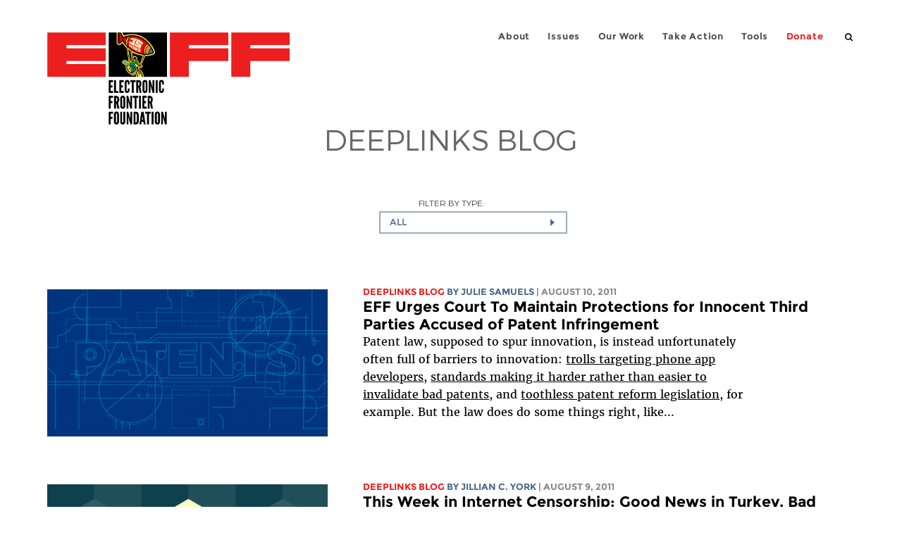

--- FILE ---
content_type: image/svg+xml
request_url: https://www.eff.org/sites/all/modules/custom/eff_library/images/eff-logo-1color-blue.svg
body_size: 6707
content:
<?xml version="1.0" encoding="utf-8"?>
<!-- Generator: Adobe Illustrator 19.0.0, SVG Export Plug-In . SVG Version: 6.00 Build 0)  -->
<svg version="1.1" id="Layer_1" xmlns="http://www.w3.org/2000/svg" xmlns:xlink="http://www.w3.org/1999/xlink" x="0px" y="0px"
	 viewBox="4.2 138.1 1192.8 219.8" style="enable-background:new 4.2 138.1 1192.8 219.8;" xml:space="preserve">
<style type="text/css">
	.st0{fill:#4B6A88;}
</style>
<g>
	<path class="st0" d="M306.8,139.1h21v9.5h-11.9V165h8.5v10.1h-8.5v17.2h11.9v9.1h-21V139.1z"/>
	<path class="st0" d="M332.7,139.1h9.1v54h12.1v8.3h-21.3L332.7,139.1L332.7,139.1z"/>
	<path class="st0" d="M358.8,139.1h21v9.5h-11.9V165h8.5v10.1h-8.5v17.2h11.9v9.1h-21V139.1z"/>
	<path class="st0" d="M409,180v8.5c0,2.6-0.6,4.7-1.6,6.7c-0.8,1.8-2,3.4-3.6,4.5c-1.8,1.4-4,2.2-7.1,2.2c-3,0-5.3-0.8-7.1-2.2
		c-1.8-1.2-2.8-3-3.6-4.5c-1-2-1.4-4.2-1.6-6.7v-36.8c0-2.4,0.6-4.7,1.6-6.7c0.8-1.8,1.8-3.4,3.6-4.7c1.8-1.2,4.2-2.2,7.1-2.2
		c3,0,5.3,0.8,7.1,2.2c1.8,1.2,3,3,3.6,4.7c1,2,1.4,4.2,1.6,6.7v8.5h-8.5v-8.5c0-1.8-0.4-3-1.4-4c-0.4-0.4-1.2-0.6-2.2-0.6
		c-1.6,0-2.4,1.2-2.8,2.4c-0.2,0.6-0.4,1.4-0.4,2.4v36.8c0,1.8,0.6,3,1.4,4c0.4,0.4,1,0.6,1.8,0.6c2,0,2.8-1,3.2-2.4
		c0.2-0.6,0.4-1.4,0.4-2.4V180H409z"/>
	<path class="st0" d="M411.8,148.4v-9.3h26.5v9.5h-8.7v52.8h-9.1v-53H411.8z"/>
	<path class="st0" d="M458.7,201.4l-4.7-26.3h-2.4v26.3h-9.1v-62.3h9.1c10.9,0,15.6,6.1,15.6,18c0,6.1-1.6,11.9-5.1,14.2l5.9,30.2
		h-9.3V201.4z M451.5,166.6c1.2,0,3-0.2,4.3-1.4c1.4-1.2,2.4-3.6,2.4-7.9s-1.2-6.7-2.4-7.9c-1.4-1.2-3-1.2-4.3-1.2V166.6z"/>
	<path class="st0" d="M497.2,188.5c0,2.6-0.6,4.7-1.6,6.7c-0.8,1.8-2,3.4-3.6,4.5c-1.8,1.4-4,2.2-7.1,2.2c-3,0-5.3-0.8-7.1-2.2
		c-1.8-1.2-2.8-3-3.6-4.5c-1-2-1.4-4.2-1.6-6.7v-36.8c0-2.4,0.6-4.7,1.6-6.7c0.8-1.8,1.8-3.4,3.6-4.7c1.8-1.2,4.2-2.2,7.1-2.2
		c3,0,5.3,0.8,7.1,2.2c1.8,1.2,3,3,3.6,4.7c1,2,1.4,4.2,1.6,6.7V188.5z M488.1,151.8c0-1.8-0.4-3-1.2-4c-0.4-0.4-1.2-0.6-1.8-0.6
		c-1.6,0-2.4,1.2-2.8,2.4c-0.2,0.6-0.4,1.4-0.4,2.4v36.8c0,1.8,0.4,3,1.2,4c0.4,0.4,1,0.6,1.8,0.6c1.6,0,2.4-1,2.8-2.4
		c0.2-0.6,0.4-1.4,0.4-2.4V151.8z"/>
	<path class="st0" d="M513.6,168.9l-0.8-3h-0.6v35.5h-8.5v-62.3h8.1l8.9,32.4l0.8,3h0.6v-35.4h8.5v62.3h-8.1L513.6,168.9z"/>
	<path class="st0" d="M537.7,139.1h9.1v62.3h-9.1V139.1z"/>
	<path class="st0" d="M578.1,180v8.5c0,2.6-0.6,4.7-1.6,6.7c-0.8,1.8-2,3.4-3.6,4.5c-1.8,1.4-4,2.2-7.1,2.2c-3,0-5.3-0.8-7.1-2.2
		c-1.8-1.2-2.8-3-3.6-4.5c-1-2-1.4-4.2-1.6-6.7v-36.8c0-2.4,0.6-4.7,1.6-6.7c0.8-1.8,1.8-3.4,3.6-4.7c1.8-1.2,4.2-2.2,7.1-2.2
		c3,0,5.3,0.8,7.1,2.2c1.8,1.2,3,3,3.6,4.7c1,2,1.4,4.2,1.6,6.7v8.5h-8.5v-8.5c0-1.8-0.4-3-1.4-4c-0.4-0.4-1.2-0.6-2.2-0.6
		c-1.6,0-2.4,1.2-2.8,2.4c-0.2,0.6-0.4,1.4-0.4,2.4v36.8c0,1.8,0.6,3,1.4,4c0.4,0.4,1,0.6,1.8,0.6c2,0,2.8-1,3.2-2.4
		c0.2-0.6,0.4-1.4,0.4-2.4V180H578.1z"/>
	<path class="st0" d="M327.8,226.5h-11.9v16.4h8.5v9.5h-8.5v27.1h-9.1V217h21V226.5z"/>
	<path class="st0" d="M349.1,279.5l-4.7-26.3H342v26.3h-9.1V217h9.1c10.9,0,15.6,6.1,15.6,18c0,6.1-1.6,11.9-5.1,14.2l5.9,30.2
		L349.1,279.5L349.1,279.5z M342,244.5c1.2,0,3-0.2,4.3-1.4c1.4-1.2,2.4-3.6,2.4-7.9s-1.2-6.7-2.4-7.9c-1.4-1.2-3-1.2-4.3-1.2V244.5
		z"/>
	<path class="st0" d="M387.7,266.6c0,2.6-0.6,4.7-1.6,6.7c-0.8,1.8-2,3.4-3.6,4.5c-1.8,1.4-4,2.2-7.1,2.2c-3,0-5.3-0.8-7.1-2.2
		c-1.8-1.2-2.8-3-3.6-4.5c-1-2-1.4-4.2-1.6-6.7v-36.8c0-2.4,0.6-4.7,1.6-6.7c0.8-1.8,1.8-3.4,3.6-4.7c1.8-1.2,4.2-2.2,7.1-2.2
		c3,0,5.3,0.8,7.1,2.2c1.8,1.2,3,3,3.6,4.7c1,2,1.4,4.2,1.6,6.7V266.6z M378.6,229.8c0-1.8-0.4-3-1.2-4c-0.4-0.4-1.2-0.6-1.8-0.6
		c-1.6,0-2.4,1.2-2.8,2.4c-0.2,0.6-0.4,1.4-0.4,2.4v36.6c0,1.8,0.4,3,1.2,4c0.4,0.4,1,0.6,1.8,0.6c1.6,0,2.4-1,2.8-2.4
		c0.2-0.6,0.4-1.4,0.4-2.4V229.8z"/>
	<path class="st0" d="M404.1,246.8l-0.8-3h-0.6v35.4h-8.5v-62.3h8.1l8.9,32.4l0.8,3h0.6v-35.4h8.5v62.5H413L404.1,246.8z"/>
	<path class="st0" d="M425.1,226.5V217h26.5v9.5h-8.7v53h-9.1v-53H425.1z"/>
	<path class="st0" d="M455.5,217h9.1v62.5h-9.1V217z"/>
	<path class="st0" d="M471.9,217h21v9.5H481v16.4h8.5v9.9H481V270h11.9v9.5h-21V217z"/>
	<path class="st0" d="M514.8,279.5l-4.7-26.3h-2.4v26.3h-9.3V217h9.1c10.9,0,15.6,6.1,15.6,18c0,6.1-1.6,11.9-5.1,14.2l5.9,30.2
		L514.8,279.5L514.8,279.5z M507.7,244.5c1.2,0,3-0.2,4.3-1.4c1.4-1.2,2.4-3.6,2.4-7.9s-1.2-6.7-2.4-7.9c-1.4-1.2-3-1.2-4.3-1.2
		V244.5z"/>
	<path class="st0" d="M327.8,304.4h-11.9v16.4h8.5v9.5h-8.5v27.1h-9.1v-62.5h21V304.4z"/>
	<path class="st0" d="M356.7,344.5c0,2.6-0.6,4.7-1.6,6.7c-0.8,1.8-2,3.4-3.6,4.5c-1.8,1.4-4,2.2-7.1,2.2c-3,0-5.3-0.8-7.1-2.2
		c-1.8-1.2-2.8-3-3.6-4.5c-1-2-1.4-4.2-1.6-6.7v-36.8c0-2.4,0.6-4.7,1.6-6.7c0.8-1.8,1.8-3.4,3.6-4.7c1.8-1.2,4.2-2.2,7.1-2.2
		c3,0,5.3,0.8,7.1,2.2c1.8,1.2,3,3,3.6,4.7c1,2,1.4,4.2,1.6,6.7V344.5z M347.6,307.7c0-1.8-0.4-3-1.2-4c-0.4-0.4-1.2-0.6-1.8-0.6
		c-1.6,0-2.4,1.2-2.8,2.4c-0.2,0.6-0.4,1.4-0.4,2.4v36.8c0,1.8,0.4,3,1.2,4c0.4,0.4,1,0.6,1.8,0.6c1.6,0,2.4-1,2.8-2.4
		c0.2-0.6,0.4-1.4,0.4-2.4V307.7z"/>
	<path class="st0" d="M387.7,294.9v49.6c0,2.6-0.6,4.7-1.6,6.7c-0.8,1.8-2,3.4-3.6,4.5c-1.8,1.4-4,2.2-7.1,2.2c-3,0-5.3-0.8-7.1-2.2
		c-1.8-1.2-2.8-3-3.6-4.5c-1-2-1.4-4.2-1.6-6.7v-49.6h9.1v49.6c0,1.8,0.4,3,1.2,4c0.4,0.4,1,0.6,1.8,0.6c1.6,0,2.4-1,2.8-2.4
		c0.2-0.6,0.4-1.4,0.4-2.4v-49.4L387.7,294.9L387.7,294.9z"/>
	<path class="st0" d="M404.5,324.7l-0.8-3h-0.6v35.4h-8.5v-62.3h8.1l8.9,32.4l0.8,3h0.6v-35.4h8.5v62.5h-8.1L404.5,324.7z"/>
	<path class="st0" d="M428.8,357.3v-62.5h7.3c8.5,0,13,1.8,15.6,6.5c2.4,4.7,2.8,12.7,2.8,24.7c0,12.3-0.4,20-2.8,24.7
		s-7.1,6.5-15.6,6.5C436.1,357.3,428.8,357.3,428.8,357.3z M437.9,348c3.2,0,4.9-0.4,5.9-3.4c0.4-1.4,0.8-3.6,0.8-6.7
		c0-3,0-6.9,0-12.1s0-9.1,0-12.1s-0.4-5.1-0.8-6.7c-1-3-2.8-3.4-5.9-3.4V348z"/>
	<path class="st0" d="M457.5,357.3l9.5-62.5h11.3l9.5,62.5h-9.1l-1.8-12.7H468l-1.8,12.7H457.5z M473.1,315.2l-0.2-1.6h-0.6
		l-0.2,1.6l-2.6,19.8h6.3L473.1,315.2z"/>
	<path class="st0" d="M486.3,304.4v-9.5h26.5v9.5h-8.7v53H495v-53H486.3z"/>
	<path class="st0" d="M518.2,294.9h9.1v62.5h-9.1V294.9z"/>
	<path class="st0" d="M558.3,344.5c0,2.6-0.6,4.7-1.6,6.7c-0.8,1.8-2,3.4-3.6,4.5c-1.8,1.4-4,2.2-7.1,2.2c-3,0-5.3-0.8-7.1-2.2
		c-1.8-1.2-2.8-3-3.6-4.5c-1-2-1.4-4.2-1.6-6.7v-36.8c0-2.4,0.6-4.7,1.6-6.7c0.8-1.8,1.8-3.4,3.6-4.7c1.8-1.2,4.2-2.2,7.1-2.2
		s5.3,0.8,7.1,2.2c1.8,1.2,3,3,3.6,4.7c1,2,1.4,4.2,1.6,6.7V344.5z M549.2,307.7c0-1.8-0.4-3-1.2-4c-0.4-0.4-1.2-0.6-1.8-0.6
		c-1.6,0-2.4,1.2-2.8,2.4c-0.2,0.6-0.4,1.4-0.4,2.4v36.8c0,1.8,0.4,3,1.2,4c0.4,0.4,1,0.6,1.8,0.6c1.6,0,2.4-1,2.8-2.4
		c0.2-0.6,0.4-1.4,0.4-2.4V307.7z"/>
	<path class="st0" d="M574.7,324.7l-0.8-3h-0.6v35.4h-8.5v-62.3h8.1l8.9,32.4l0.8,3h0.6v-35.4h8.5v62.5h-8.1L574.7,324.7z"/>
</g>
<g>
	<polygon class="st0" points="4.2,139.1 4.2,357.3 291.2,357.3 291.2,294.9 97.7,294.9 97.7,279.3 291.2,279.3 291.2,217 97.7,217 
		97.7,201.4 291.2,201.4 291.2,139.1 	"/>
	<polygon class="st0" points="607.3,139.1 607.3,357.3 700.8,357.3 700.8,279.3 894.3,279.3 894.3,217 700.8,217 700.8,201.4 
		894.3,201.4 894.3,139.1 	"/>
	<polygon class="st0" points="910,139.1 910,357.3 1003.5,357.3 1003.5,279.3 1197,279.3 1197,217 1003.5,217 1003.5,201.4 
		1197,201.4 1197,139.1 	"/>
</g>
</svg>


--- FILE ---
content_type: image/svg+xml
request_url: https://www.eff.org/sites/all/themes/phoenix/images/search-icon-black.svg
body_size: 238
content:
<?xml version="1.0" encoding="utf-8"?>
<!-- Generator: Adobe Illustrator 19.0.0, SVG Export Plug-In . SVG Version: 6.00 Build 0)  -->
<svg version="1.1" id="Layer_1" xmlns="http://www.w3.org/2000/svg" xmlns:xlink="http://www.w3.org/1999/xlink" x="0px" y="0px"
	 viewBox="0 0 30 30" style="enable-background:new 0 0 30 30;" xml:space="preserve">
<g>
	
		<rect id="XMLID_6_" x="15.8" y="17.4" transform="matrix(0.7071 0.7071 -0.7071 0.7071 18.0984 -7.3496)" width="4.3" height="1.5"/>
	<path id="XMLID_3_" d="M13.8,18.5c-2.5,0-4.5-2-4.5-4.5c0-2.5,2-4.5,4.5-4.5c2.5,0,4.5,2,4.5,4.5C18.2,16.5,16.2,18.5,13.8,18.5z
		 M13.8,11.1c-1.6,0-3,1.3-3,3c0,1.6,1.3,3,3,3c1.6,0,3-1.3,3-3C16.7,12.4,15.4,11.1,13.8,11.1z"/>
</g>
</svg>
